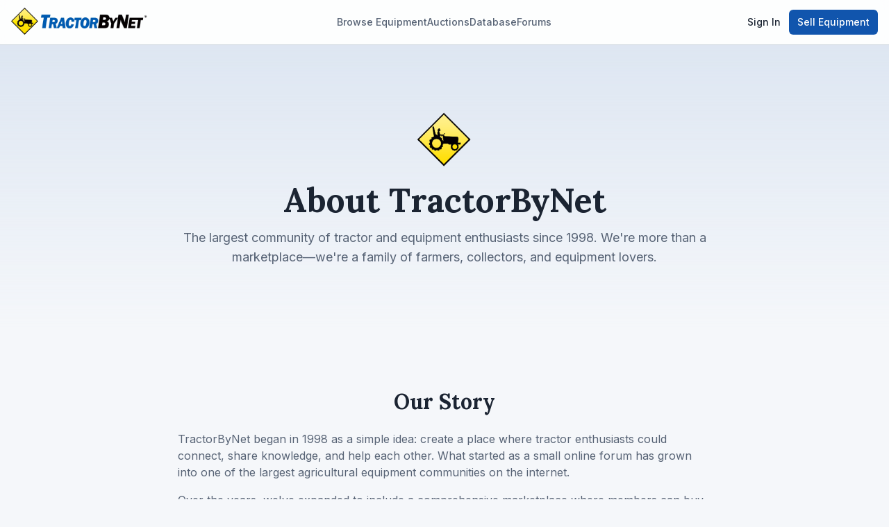

--- FILE ---
content_type: text/html
request_url: https://www.tractorbynet.com/about/?id=copyn-532-b0.html
body_size: 817
content:
<!doctype html>
<html lang="en">
  <head>
    <meta charset="UTF-8" />
    <meta name="viewport" content="width=device-width, initial-scale=1.0" />
    <title>TractorByNet - Buy & Sell Tractors and Farm Equipment</title>
    <meta name="description" content="The #1 marketplace for tractors and agricultural equipment. Connect with 10,000+ trusted dealers nationwide. Find John Deere, Kubota, Case IH and more." />
    <meta name="author" content="TractorByNet" />
    <meta name="keywords" content="tractors, farm equipment, agricultural machinery, John Deere, Kubota, Case IH, farming, harvesters" />
    <link rel="canonical" href="https://tractorbynet.com" />

    <meta property="og:title" content="TractorByNet - Buy & Sell Tractors and Equipment" />
    <meta property="og:description" content="Huge community and marketplace for tractors and agricultural equipment. 371,000+ members, millions of visitors." />
    <meta property="og:type" content="website" />
    <meta property="og:image" content="/logo.png" />
    <meta property="og:url" content="https://tractorbynet.com" />

    <meta name="twitter:card" content="summary_large_image" />
    <meta name="twitter:title" content="TractorByNet - Buy & Sell Tractors and Farm Equipment" />
    <meta name="twitter:description" content="The #1 marketplace for tractors and agricultural equipment. Connect with trusted dealers nationwide." />
    <meta name="twitter:image" content="/logo.png" />
    <link rel="stylesheet" href="https://fonts.googleapis.com/css2?family=Oswald:wght@400;500;600;700&display=swap">
<script async src="https://www.googletagmanager.com/gtag/js?id=G-F8B63BPXZW"></script>
<script>
  window.dataLayer = window.dataLayer || [];
  function gtag(){dataLayer.push(arguments);}
  gtag('js', new Date());

  gtag('config', 'G-F8B63BPXZW');
</script>
    <!-- Meta Pixel Code -->
<script>
!function(f,b,e,v,n,t,s)
{if(f.fbq)return;n=f.fbq=function(){n.callMethod?
n.callMethod.apply(n,arguments):n.queue.push(arguments)};
if(!f._fbq)f._fbq=n;n.push=n;n.loaded=!0;n.version='2.0';
n.queue=[];t=b.createElement(e);t.async=!0;
t.src=v;s=b.getElementsByTagName(e)[0];
s.parentNode.insertBefore(t,s)}(window, document,'script',
'https://connect.facebook.net/en_US/fbevents.js');
fbq('init', '1241085072651297');
fbq('track', 'PageView');
</script>
<!-- End Meta Pixel Code -->
    <script type="module" crossorigin src="/assets/index-Dqz1NXrb.js"></script>
    <link rel="stylesheet" crossorigin href="/assets/index-BdVkzWou.css">
  </head>

  <body>
    <!-- Meta Pixel noscript fallback -->
    <noscript><img height="1" width="1" style="display:none"
    src="https://www.facebook.com/tr?id=1241085072651297&ev=PageView&noscript=1"
    /></noscript>
    <div id="root"></div>
  </body>
</html>
